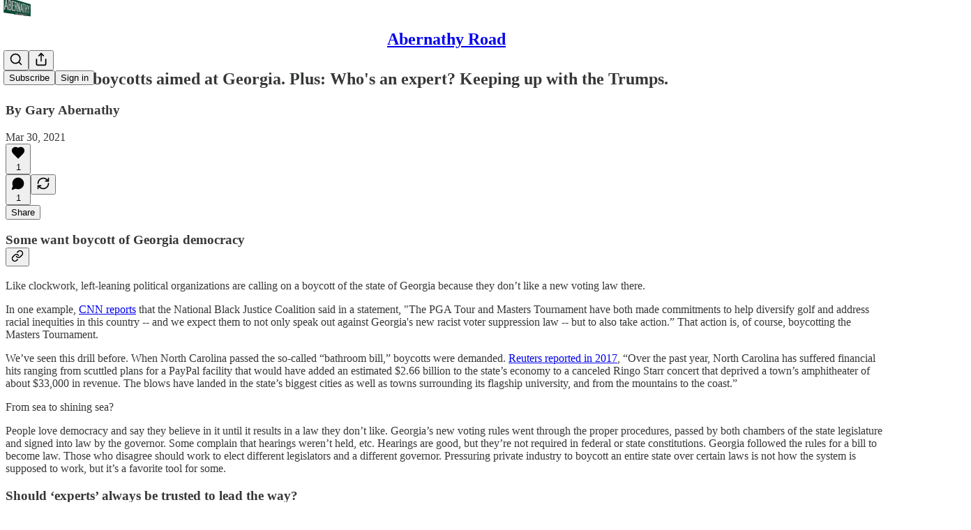

--- FILE ---
content_type: application/javascript
request_url: https://substackcdn.com/bundle/static/js/240.2defe687.js
body_size: 3114
content:
"use strict";(self.webpackChunksubstack=self.webpackChunksubstack||[]).push([["240"],{78340:function(e,i,t){t.d(i,{A:()=>n});let n={buttonBase:"buttonBase-GK1x3M",buttonText:"buttonText-X0uSmG",grow:"grow-R0h_fk",size_xs:"size_xs-Q62jAa",sizeXs:"size_xs-Q62jAa",size_sm:"size_sm-G3LciD",sizeSm:"size_sm-G3LciD",size_md:"size_md-gCDS3o",sizeMd:"size_md-gCDS3o",size_lg:"size_lg-A_bUNK",sizeLg:"size_lg-A_bUNK",rounded:"rounded-SYxRdz",buttonStyle:"buttonStyle-r7yGCK",priority_primary:"priority_primary-RfbeYt",priorityPrimary:"priority_primary-RfbeYt","priority_primary-mono":"priority_primary-mono-P_CW5x",priorityPrimaryMono:"priority_primary-mono-P_CW5x",priority_destructive:"priority_destructive-NKsm9Q",priorityDestructive:"priority_destructive-NKsm9Q","priority_secondary-destructive":"priority_secondary-destructive-xg9221",prioritySecondaryDestructive:"priority_secondary-destructive-xg9221",loading:"loading-ddiesl",priority_secondary:"priority_secondary-S63h9o",prioritySecondary:"priority_secondary-S63h9o","priority_secondary-accent":"priority_secondary-accent-WwlIuq",prioritySecondaryAccent:"priority_secondary-accent-WwlIuq","priority_secondary-outline":"priority_secondary-outline-MgyjoK",prioritySecondaryOutline:"priority_secondary-outline-MgyjoK",priority_tertiary:"priority_tertiary-rlke8z",priorityTertiary:"priority_tertiary-rlke8z","priority_tertiary-accent":"priority_tertiary-accent-_S602l",priorityTertiaryAccent:"priority_tertiary-accent-_S602l",priority_quaternary:"priority_quaternary-kpMibu",priorityQuaternary:"priority_quaternary-kpMibu",media:"media-XfKJl4",textButton:"textButton-CeUBxU",iconButtonBase:"iconButtonBase-dJGHgN buttonBase-GK1x3M",iconButton:"iconButton-mq_Et5 iconButtonBase-dJGHgN buttonBase-GK1x3M",buttonSpinner:"buttonSpinner-GMiUY5"}},2797:function(e,i,t){t.d(i,{$j:()=>y,Tu:()=>d,Zi:()=>s,oo:()=>u});var n=t(12215),r=t(68349),o=t(96400),a=t(91392),l=t(39318);if(!/^(7582|9425)$/.test(t.j))var c=t(9036);async function s(e){var i;(null==(i=window._preloads)?void 0:i.language)&&void 0===window._preloads.customPublicationThemePreviewId&&o.ri.indexOf(window._preloads.language)>-1&&"function"==typeof fetch&&await fetch("/api/v1/i18n/translations?language=".concat(e),{method:"GET"}).then(e=>e.json()).then(i=>{o.TH.l(e,i)}).catch(()=>{})}function d(){let e=(0,c.m)(window.location.href);if(!e.token&&!e.lli||!window.history.replaceState)return;e.token&&!e.pt&&delete e.token,delete e.lli;let i="".concat((0,l.yRP)(window.location.pathname,e)).concat(window.location.hash);window.history.replaceState({},document.title,i)}function u(){if("object"==typeof window._analyticsConfig&&null!==window._analyticsConfig&&!window._analyticsConfig.anonymousId){let e;try{let i=n.get(a.FI.ANONYMOUS_ID);i&&(e=JSON.parse(i))}catch(e){}e||(e=(0,r.QT)(),n.set(a.FI.ANONYMOUS_ID,JSON.stringify(e),{expires:365})),window._analyticsConfig.anonymousId=e}}function y(){var e,i;!(null==(e=console)?void 0:e.log)||window.location.hostname.includes(".localhost")||window.location.pathname.startsWith("/embed")||window.location.pathname.startsWith("/visited-surface-frame")||null!=(i=window._preloads.user)&&i.is_global_admin||console.log("%c\n░░░░░░░░░░░░░░░░░░░░░░░░░░░░░░░░░░░░░░░░░░░░░░░░░░░░░░░░░░░░░░░░\n░░░░░░░░░░░░░░░░░░░░░░░░░░░░░░░░░░░░░░░░░░░░░░░░░░░░░░░░░░░░░░░░\n░░░░░░░░░░░░░░░░░░░░░░ SUBSTACK WANTS YOU ░░░░░░░░░░░░░░░░░░░░░░\n░░░░░░░░░░░░░░░░░░░░░░░░░░░░░░░░░░░░░░░░░░░░░░░░░░░░░░░░░░░░░░░░\n░░░░░░░░░░░░░░░░░░░░░░░░░░░░░░░░░░░░░░░░░░░░░░░░░░░░░░░░░░░░░░░░\n░░░░░░░░░░░░░░░▓▓▓▓▓▓▓▓▓▓▓▓▓▓▓▓▓▓▓▓▓▓▓▓▓▓▓▓▓▓▓▓▓▓░░░░░░░░░░░░░░░\n░░░░░░░░░░░░░░░▓▓▓▓▓▓▓▓▓▓▓▓▓▓▓▓▓▓▓▓▓▓▓▓▓▓▓▓▓▓▓▓▓▓░░░░░░░░░░░░░░░\n░░░░░░░░░░░░░░░░░░░░░░░░░░░░░░░░░░░░░░░░░░░░░░░░░░░░░░░░░░░░░░░░\n░░░░░░░░░░░░░░░▓▓▓▓▓▓▓▓▓▓▓▓▓▓▓▓▓▓▓▓▓▓▓▓▓▓▓▓▓▓▓▓▓▓░░░░░░░░░░░░░░░\n░░░░░░░░░░░░░░░▓▓▓▓▓▓▓▓▓▓▓▓▓▓▓▓▓▓▓▓▓▓▓▓▓▓▓▓▓▓▓▓▓▓░░░░░░░░░░░░░░░\n░░░░░░░░░░░░░░░░░░░░░░░░░░░░░░░░░░░░░░░░░░░░░░░░░░░░░░░░░░░░░░░░\n░░░░░░░░░░░░░░░▓▓▓▓▓▓▓▓▓▓▓▓▓▓▓▓▓▓▓▓▓▓▓▓▓▓▓▓▓▓▓▓▓▓░░░░░░░░░░░░░░░\n░░░░░░░░░░░░░░░▓▓▓▓▓▓▓▓▓▓▓▓▓▓▓▓▓▓▓▓▓▓▓▓▓▓▓▓▓▓▓▓▓▓░░░░░░░░░░░░░░░\n░░░░░░░░░░░░░░░▓▓▓▓▓▓▓▓▓▓▓▓▓▓▓▓▓▓▓▓▓▓▓▓▓▓▓▓▓▓▓▓▓▓░░░░░░░░░░░░░░░\n░░░░░░░░░░░░░░░▓▓▓▓▓▓▓▓▓▓▓▓▓▓▓▓▓▓▓▓▓▓▓▓▓▓▓▓▓▓▓▓▓▓░░░░░░░░░░░░░░░\n░░░░░░░░░░░░░░░▓▓▓▓▓▓▓▓▓▓▓▓▓▓▓▓▓▓▓▓▓▓▓▓▓▓▓▓▓▓▓▓▓▓░░░░░░░░░░░░░░░\n░░░░░░░░░░░░░░░▓▓▓▓▓▓▓▓▓▓▓▓▓▓▓▓▓▓▓▓▓▓▓▓▓▓▓▓▓▓▓▓▓▓░░░░░░░░░░░░░░░\n░░░░░░░░░░░░░░░▓▓▓▓▓▓▓▓▓▓▓▓▓▓▓▒▒▒▒▓▓▓▓▓▓▓▓▓▓▓▓▓▓▓░░░░░░░░░░░░░░░\n░░░░░░░░░░░░░░░▓▓▓▓▓▓▓▓▓▓▓▓▒░░░░░░░░▒▓▓▓▓▓▓▓▓▓▓▓▓░░░░░░░░░░░░░░░\n░░░░░░░░░░░░░░░▓▓▓▓▓▓▓▓▒▒░░░░░░░░░░░░░░▒▒▓▓▓▓▓▓▓▓░░░░░░░░░░░░░░░\n░░░░░░░░░░░░░░░▓▓▓▓▓▒░░░░░░░░░░░░░░░░░░░░░░▒▓▓▓▓▓░░░░░░░░░░░░░░░\n░░░░░░░░░░░░░░░▓▒░░░░░░░░░░░░░░░░░░░░░░░░░░░░░░▒▓░░░░░░░░░░░░░░░\n░░░░░░░░░░░░░░░░░░░░░░░░░░░░░░░░░░░░░░░░░░░░░░░░░░░░░░░░░░░░░░░░\n░░░░░░░░░░░░░░░░░░░░░░░░░░░░░░░░░░░░░░░░░░░░░░░░░░░░░░░░░░░░░░░░\n░░░░░░░░░░ TO BUILD A NEW ECONOMIC ENGINE FOR CULTURE ░░░░░░░░░░\n░░░░░░░░░░░░░░░░░░░░░░░░░░░░░░░░░░░░░░░░░░░░░░░░░░░░░░░░░░░░░░░░\n░░░░░░░░░░░░░░░░░░░░░░░░░░░░░░░░░░░░░░░░░░░░░░░░░░░░░░░░░░░░░░░░\n                   https://substack.com/jobs\n","font-family:monospace")}t(20363)},10238:function(e,i,t){t.d(i,{AG:()=>c,GJ:()=>o,QW:()=>a,Up:()=>l,eQ:()=>n,iC:()=>r});let n=1003,r=1002,o=1001,a=1e3,l=999,c=998},80988:function(e,i,t){t.d(i,{a:()=>f,k:()=>m});var n=t(4006),r=t(35426),o=t(38390),a=t(89490),l=t(10238),c=t(90460),s=t(10996),d=t(45346),u=t(48028),y=t(55734),p=t(11510),_=t(57241);function f(e){let{isOpen:i,onOpen:t=()=>void 0,onClose:a=()=>void 0,children:l,width:_=440,className:f,initialFocus:h,fullscreenMobile:g,disableCloseOnBackdropClick:v=!1,renderOverReactLaagPortal:w=!1,testId:b="modal",style:A}=e,k=(0,p.Iu)();(0,c.h)(i);let N=k&&!g?y.r:y.p;return(0,n.Y)(o.bL,{open:i,onOpenChange:e=>{e?null==t||t():null==a||a()},children:(0,n.Y)(o.ZL,{forceMount:!0,children:(0,n.Y)(r.e.Root,{show:i,children:(0,n.FD)(m,{renderOverReactLaagPortal:w,children:[(0,n.Y)(d.B,{children:(0,n.Y)(d.k,{onClose:a,disableCloseOnBackdropClick:v})}),(0,n.Y)(s.e$,{children:(0,n.Y)(N,{children:(0,n.Y)(u.I,{onClose:a,fullscreenMobile:g,width:_,className:f,initialFocus:h,disableCloseOnBackdropClick:v,testId:b,style:A,children:l})},k?"mobile":"desktop")})]})})})})}function m(e){let{children:i,renderOverReactLaagPortal:t}=e;return(0,n.Y)(a.az,{className:_.A.layout,style:{zIndex:t?l.Up+1:l.Up},children:i})}},45346:function(e,i,t){t.d(i,{B:()=>c,k:()=>l});var n=t(4006),r=t(35426),o=t(38390);t(17402);var a=t(55739);function l(e){let{onClose:i,disableCloseOnBackdropClick:t}=e;return(0,n.Y)(o.hJ,{forceMount:!0,className:a.A.backdrop,onClick:()=>{t||i()}})}function c(e){let{children:i}=e;return(0,n.Y)(r.e.Child,{enter:a.A.transition,enterFrom:a.A.from,enterTo:a.A.to,leave:a.A.transition,leaveFrom:a.A.to,leaveTo:a.A.from,children:i})}},81929:function(e,i,t){t.d(i,{Jq:()=>b,Oi:()=>g,Te:()=>k,vw:()=>w});var n=t(69277),r=t(70408),o=t(32641),a=t(4006),l=t(32485),c=t.n(l);if(887==t.j)var s=t(6632);if(887==t.j)var d=t(43241);var u=t(17402),y=t(89490),p=t(35369),_=t(76977),f=t(63136),m=t(67140),h=t(62614);let g=/^(3195|7582|8893|9623)$/.test(t.j)?null:{size:14,strokeWidth:2.5},v={display:"flex",height:20,paddingX:6,paddingY:2,gap:4,font:"text",fontSize:11,fontWeight:"medium",alignItems:"center"},w=(0,u.forwardRef)((e,i)=>{var{className:t,theme:l="default",priority:s="secondary",leading:d,trailing:u,children:f,fillIcon:m,radius:g="xs",onClick:w,href:b}=e,A=(0,o._)(e,["className","theme","priority","leading","trailing","children","fillIcon","radius","onClick","href"]);let k=void 0!==w||void 0!==b;return(0,a.FD)(p.Nm,(0,r._)((0,n._)({},v,A),{className:c()(t,function(e){let{theme:i="default",priority:t="secondary",clickable:o,radius:a="xs"}=e;return c()(h.A.tag,h.A["theme_".concat(i)],h.A["priority_".concat(t)],o&&h.A.clickable,(0,y.iF)((0,r._)((0,n._)({},v),{cursor:o?"pointer":"inherit",radius:a})))}({theme:l,priority:s,clickable:k,radius:g})),onClick:w,href:b,ref:i,tabIndex:k?0:-1,children:[d&&(0,a.Y)(_.pT,{className:c()(h.A.leading,m&&h.A.fillIcon),alignItems:"center",children:d}),f,u&&(0,a.Y)(_.pT,{className:c()(h.A.trailing,m&&h.A.fillIcon),alignItems:"center",children:u})]}))}),b=(0,u.forwardRef)((e,i)=>{var{className:t,priority:l="primary",leading:s,trailing:d,children:u,fillIcon:y,radius:m="xs",onClick:g,href:w,title:b}=e,A=(0,o._)(e,["className","priority","leading","trailing","children","fillIcon","radius","onClick","href","title"]);let k=void 0!==g||void 0!==w;return(0,a.FD)(p.Nm,(0,r._)((0,n._)((0,r._)((0,n._)({},A),{className:c()(t,h.A.tag,h.A.media,h.A["priority_".concat(l)],k&&h.A.clickable),onClick:g,href:w,ref:i,radius:m,cursor:k?"pointer":"inherit",tabIndex:k?0:-1,minWidth:0,title:null!=b?b:void 0}),v),{children:[s&&(0,a.Y)(_.pT,{className:c()(h.A.leading,y&&h.A.fillIcon),alignItems:"center",children:s}),(0,a.Y)(f.EY,{ellipsis:!0,children:u}),d&&(0,a.Y)(_.pT,{className:c()(h.A.trailing,y&&h.A.fillIcon),alignItems:"center",children:d})]}))});b.displayName="MediaTag";let A=887==t.j?{color:"var(--color-fg-secondary)"}:null;function k(e){let{value:i,format:t,currency:r,currencyIsMinorUnits:o,suffix:l}=e;if(!i&&0!==i)return null;let c=i>0,u=i<0;if(!c&&!u)return null;let y=(0,m.V)(i,t,r,o),p=c?(0,a.Y)(s.A,(0,n._)({},g)):(0,a.Y)(d.A,(0,n._)({},g,A));return(0,a.Y)(w,{theme:c?"success":"default",priority:"secondary",leading:p,children:(0,a.FD)(f.KQ,{color:c?void 0:"secondary",children:[y," ",l]})})}},90460:function(e,i,t){t.d(i,{h:()=>r});var n=t(17402);let r=e=>{(0,n.useEffect)(()=>{if(e){let e=setTimeout(()=>{document.body.style.pointerEvents=""},0);return()=>clearTimeout(e)}document.body.style.pointerEvents="auto"},[e])}},59167:function(e,i,t){t.d(i,{h:()=>o,x:()=>a});var n=t(16291);function r(e){var i;let t=[e.is_primary,(null==(i=e.publication)?void 0:i.author_id)===e.user_id,"admin"===e.role,"contributor"===e.role].map(e=>e?"0":"1").join("");return"".concat(t,"-").concat((0,n.A)(e.created_at).valueOf())}function o(e){return e.slice(0).sort((e,i)=>r(e)>r(i)?1:-1)}function a(e){let{ineligibilityReasons:i,isSelfOrGlobalAdmin:t}=e,n=!0;for(let e of i)switch(e){case"not_member_of_pub":return!1;case"not_primary_pub":case"primary_user_of_other_pub":n=n&&t}return n}}}]);